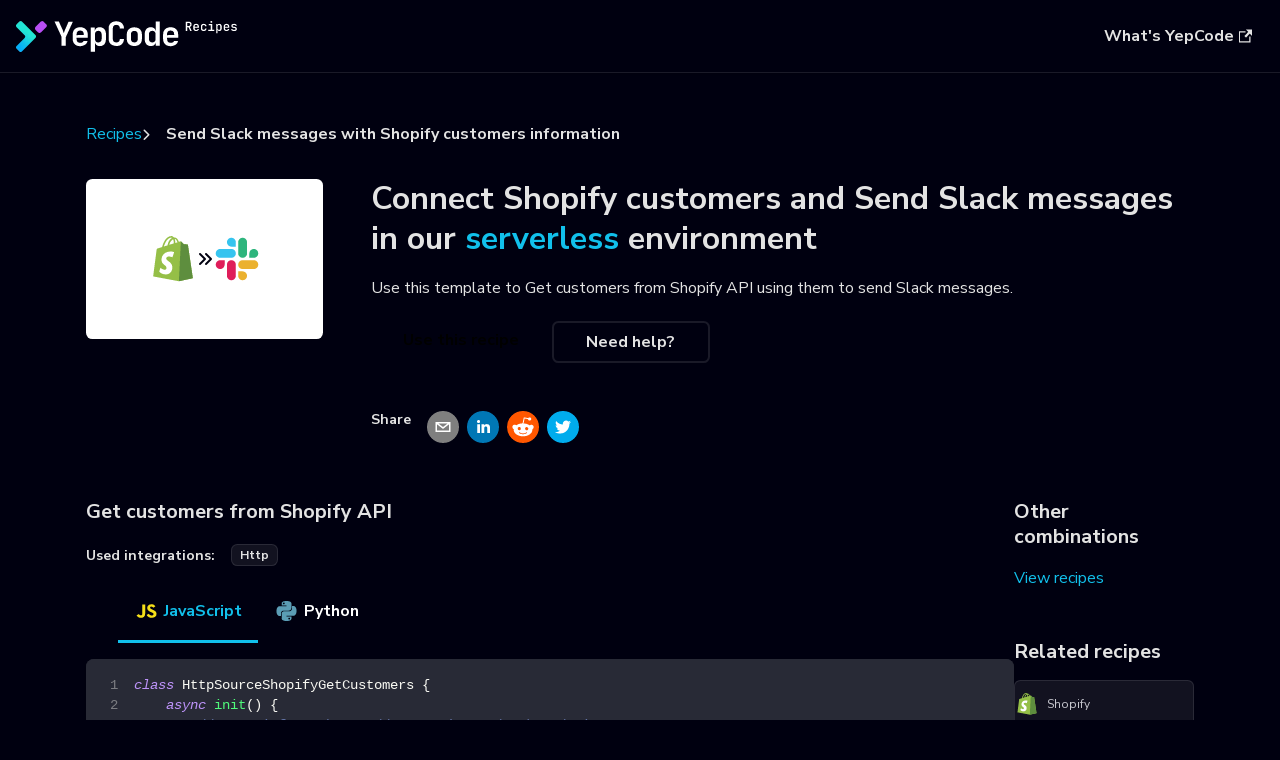

--- FILE ---
content_type: text/html
request_url: https://yepcode.io/recipes/send-slack-messages-with-shopify-customers-information/
body_size: 7729
content:
<!doctype html>
<html lang="en" dir="ltr" class="plugin-plugin-explode-recipes plugin-id-default" data-has-hydrated="false">
<head>
<meta charset="UTF-8">
<meta name="generator" content="Docusaurus v3.6.1">
<title data-rh="true">Send Slack messages with Shopify customers information | YepCode Recipes | Code snippets for solving common problems</title><meta data-rh="true" name="viewport" content="width=device-width,initial-scale=1"><meta data-rh="true" name="twitter:card" content="summary_large_image"><meta data-rh="true" property="og:image" content="https://yepcode.io/recipes/img/yepcode-recipes-share-image.png"><meta data-rh="true" name="twitter:image" content="https://yepcode.io/recipes/img/yepcode-recipes-share-image.png"><meta data-rh="true" property="og:url" content="https://yepcode.io/recipes/send-slack-messages-with-shopify-customers-information"><meta data-rh="true" property="og:locale" content="en"><meta data-rh="true" name="docusaurus_locale" content="en"><meta data-rh="true" name="docusaurus_tag" content="default"><meta data-rh="true" name="docsearch:language" content="en"><meta data-rh="true" name="docsearch:docusaurus_tag" content="default"><meta data-rh="true" property="og:title" content="Send Slack messages with Shopify customers information | YepCode Recipes | Code snippets for solving common problems"><meta data-rh="true" name="description" content="Get customers from Shopify API using them to send Slack messages"><meta data-rh="true" property="og:description" content="Get customers from Shopify API using them to send Slack messages"><link data-rh="true" rel="icon" href="/recipes/img/favicon.ico"><link data-rh="true" rel="canonical" href="https://yepcode.io/recipes/send-slack-messages-with-shopify-customers-information"><link data-rh="true" rel="alternate" href="https://yepcode.io/recipes/send-slack-messages-with-shopify-customers-information" hreflang="en"><link data-rh="true" rel="alternate" href="https://yepcode.io/recipes/send-slack-messages-with-shopify-customers-information" hreflang="x-default"><link data-rh="true" rel="stylesheet" href="https://cdn.jsdelivr.net/gh/orestbida/cookieconsent@3.1.0/dist/cookieconsent.css"><link data-rh="true" rel="stylesheet" href="https://yepcode.io/css/cookieconsent.css?v=1"><script data-rh="true" src="https://yepcode.io/js/gtm.js?v=1"></script><script data-rh="true" src="https://cdn.jsdelivr.net/gh/orestbida/cookieconsent@3.1.0/dist/cookieconsent.umd.js"></script><script data-rh="true" src="https://yepcode.io/js/cookieconsent-config.js?v=1"></script><link rel="stylesheet" href="https://fonts.googleapis.com/css2?family=Nunito+Sans:ital,wght@0,300;0,400;0,600;0,700;0,800;1,300;1,400;1,600;1,700;1,800&display=swap'">
<link rel="stylesheet" href="https://cdnjs.cloudflare.com/ajax/libs/font-awesome/6.1.1/css/all.min.css">
<script src="//cdnjs.cloudflare.com/ajax/libs/list.js/2.3.1/list.min.js"></script><link rel="stylesheet" href="/recipes/assets/css/styles.45583b66.css">
<script src="/recipes/assets/js/runtime~main.74702ab2.js" defer="defer"></script>
<script src="/recipes/assets/js/main.0e5cefac.js" defer="defer"></script>
</head>
<body class="navigation-with-keyboard">
<script>!function(){function t(t){document.documentElement.setAttribute("data-theme",t)}var e=function(){try{return new URLSearchParams(window.location.search).get("docusaurus-theme")}catch(t){}}()||function(){try{return window.localStorage.getItem("theme")}catch(t){}}();t(null!==e?e:"dark")}(),function(){try{const n=new URLSearchParams(window.location.search).entries();for(var[t,e]of n)if(t.startsWith("docusaurus-data-")){var a=t.replace("docusaurus-data-","data-");document.documentElement.setAttribute(a,e)}}catch(t){}}()</script><div id="__docusaurus"><div role="region" aria-label="Skip to main content"><a class="skipToContent_fXgn" href="#__docusaurus_skipToContent_fallback">Skip to main content</a></div><nav aria-label="Main" class="navbar navbar--fixed-top navbarHideable_m1mJ"><div class="navbar__inner"><div class="navbar__items"><button aria-label="Toggle navigation bar" aria-expanded="false" class="navbar__toggle clean-btn" type="button"><svg width="30" height="30" viewBox="0 0 30 30" aria-hidden="true"><path stroke="currentColor" stroke-linecap="round" stroke-miterlimit="10" stroke-width="2" d="M4 7h22M4 15h22M4 23h22"></path></svg></button><a class="navbar__brand" href="/recipes/"><div class="navbar__logo"><img src="/recipes/img/logo_dark.svg" alt="YepCode Logo" class="themedComponent_mlkZ themedComponent--light_NVdE"><img src="/recipes/img/logo_light.svg" alt="YepCode Logo" class="themedComponent_mlkZ themedComponent--dark_xIcU"></div></a></div><div class="navbar__items navbar__items--right"><a href="https://yepcode.io" target="_blank" rel="noopener noreferrer" class="navbar__item navbar__link button button--lg button--primary DiscoverYepCode">What&#x27;s YepCode<svg width="13.5" height="13.5" aria-hidden="true" viewBox="0 0 24 24" class="iconExternalLink_nPIU"><path fill="currentColor" d="M21 13v10h-21v-19h12v2h-10v15h17v-8h2zm3-12h-10.988l4.035 4-6.977 7.07 2.828 2.828 6.977-7.07 4.125 4.172v-11z"></path></svg></a><div class="navbarSearchContainer_Bca1"></div></div></div><div role="presentation" class="navbar-sidebar__backdrop"></div></nav><div id="__docusaurus_skipToContent_fallback" class="main-wrapper mainWrapper_z2l0"><main class="RecipePage container"><ul class="Breadcrumb"><li><a href="/recipes">Recipes</a></li><li>Send Slack messages with Shopify customers information</li></ul><div class="RecipeHeader row"><div class="RecipeLogo col col--3"><div class="RecipeFeaturedImg"><img src="/recipes/img/icons/shopify.svg" alt="shopify icon" width="50px" height="50px"><span class="fa-solid fa-angle-double-right"></span><img src="https://yepcode.io/docs/img/integrations/icons/slack.svg" alt="slack icon" width="50px" height="50px"></div></div><div class="col col--9"><h1>Connect <!-- -->Shopify customers<!-- --> and <!-- -->Send Slack messages<!-- --> in our<!-- --> <a href="https://yepcode.io" target="_blank">serverless</a> <!-- -->environment</h1><p>Use this template to <!-- -->Get customers from Shopify API using them to send Slack messages<!-- -->.</p><div class="RecipeHeader_btns"><a class="button button--lg button--primary">Use this recipe</a><a class="button button--outline button--lg button--primary" href="#ask-for-help">Need help?</a></div><div class="ShareIt"><h5 class="ShareIt_title">Share</h5><button class="react-share__ShareButton" style="background-color:transparent;border:none;padding:0;font:inherit;color:inherit;cursor:pointer"><svg viewBox="0 0 64 64" width="32" height="32"><circle cx="32" cy="32" r="32" fill="#7f7f7f"></circle><path d="M17,22v20h30V22H17z M41.1,25L32,32.1L22.9,25H41.1z M20,39V26.6l12,9.3l12-9.3V39H20z" fill="white"></path></svg></button><button class="react-share__ShareButton" style="background-color:transparent;border:none;padding:0;font:inherit;color:inherit;cursor:pointer"><svg viewBox="0 0 64 64" width="32" height="32"><circle cx="32" cy="32" r="32" fill="#0077B5"></circle><path d="M20.4,44h5.4V26.6h-5.4V44z M23.1,18c-1.7,0-3.1,1.4-3.1,3.1c0,1.7,1.4,3.1,3.1,3.1 c1.7,0,3.1-1.4,3.1-3.1C26.2,19.4,24.8,18,23.1,18z M39.5,26.2c-2.6,0-4.4,1.4-5.1,2.8h-0.1v-2.4h-5.2V44h5.4v-8.6 c0-2.3,0.4-4.5,3.2-4.5c2.8,0,2.8,2.6,2.8,4.6V44H46v-9.5C46,29.8,45,26.2,39.5,26.2z" fill="white"></path></svg></button><button class="react-share__ShareButton" style="background-color:transparent;border:none;padding:0;font:inherit;color:inherit;cursor:pointer"><svg viewBox="0 0 64 64" width="32" height="32"><circle cx="32" cy="32" r="32" fill="#FF5700"></circle><path d="M 53.34375 32 C 53.277344 30.160156 52.136719 28.53125 50.429688 27.839844 C 48.722656 27.148438 46.769531 27.523438 45.441406 28.800781 C 41.800781 26.324219 37.519531 24.957031 33.121094 24.863281 L 35.199219 14.878906 L 42.046875 16.320312 C 42.214844 17.882812 43.496094 19.09375 45.066406 19.171875 C 46.636719 19.253906 48.03125 18.183594 48.359375 16.644531 C 48.6875 15.105469 47.847656 13.558594 46.382812 12.992188 C 44.914062 12.425781 43.253906 13.007812 42.464844 14.367188 L 34.625 12.800781 C 34.363281 12.742188 34.09375 12.792969 33.871094 12.9375 C 33.648438 13.082031 33.492188 13.308594 33.441406 13.566406 L 31.070312 24.671875 C 26.617188 24.738281 22.277344 26.105469 18.59375 28.609375 C 17.242188 27.339844 15.273438 26.988281 13.570312 27.707031 C 11.863281 28.429688 10.746094 30.089844 10.71875 31.941406 C 10.691406 33.789062 11.757812 35.484375 13.441406 36.257812 C 13.402344 36.726562 13.402344 37.195312 13.441406 37.664062 C 13.441406 44.832031 21.792969 50.65625 32.097656 50.65625 C 42.398438 50.65625 50.753906 44.832031 50.753906 37.664062 C 50.789062 37.195312 50.789062 36.726562 50.753906 36.257812 C 52.363281 35.453125 53.371094 33.800781 53.34375 32 Z M 21.34375 35.199219 C 21.34375 33.433594 22.777344 32 24.542969 32 C 26.3125 32 27.742188 33.433594 27.742188 35.199219 C 27.742188 36.96875 26.3125 38.398438 24.542969 38.398438 C 22.777344 38.398438 21.34375 36.96875 21.34375 35.199219 Z M 39.9375 44 C 37.664062 45.710938 34.871094 46.582031 32.03125 46.464844 C 29.191406 46.582031 26.398438 45.710938 24.128906 44 C 23.847656 43.65625 23.871094 43.15625 24.183594 42.839844 C 24.5 42.527344 25 42.503906 25.34375 42.785156 C 27.269531 44.195312 29.617188 44.90625 32 44.800781 C 34.386719 44.929688 36.746094 44.242188 38.6875 42.847656 C 39.042969 42.503906 39.605469 42.511719 39.953125 42.863281 C 40.296875 43.21875 40.289062 43.785156 39.9375 44.128906 Z M 39.359375 38.527344 C 37.59375 38.527344 36.160156 37.09375 36.160156 35.328125 C 36.160156 33.5625 37.59375 32.128906 39.359375 32.128906 C 41.128906 32.128906 42.558594 33.5625 42.558594 35.328125 C 42.59375 36.203125 42.269531 37.054688 41.65625 37.6875 C 41.046875 38.316406 40.203125 38.664062 39.328125 38.65625 Z M 39.359375 38.527344" fill="white"></path></svg></button><button class="react-share__ShareButton" style="background-color:transparent;border:none;padding:0;font:inherit;color:inherit;cursor:pointer"><svg viewBox="0 0 64 64" width="32" height="32"><circle cx="32" cy="32" r="32" fill="#00aced"></circle><path d="M48,22.1c-1.2,0.5-2.4,0.9-3.8,1c1.4-0.8,2.4-2.1,2.9-3.6c-1.3,0.8-2.7,1.3-4.2,1.6 C41.7,19.8,40,19,38.2,19c-3.6,0-6.6,2.9-6.6,6.6c0,0.5,0.1,1,0.2,1.5c-5.5-0.3-10.3-2.9-13.5-6.9c-0.6,1-0.9,2.1-0.9,3.3 c0,2.3,1.2,4.3,2.9,5.5c-1.1,0-2.1-0.3-3-0.8c0,0,0,0.1,0,0.1c0,3.2,2.3,5.8,5.3,6.4c-0.6,0.1-1.1,0.2-1.7,0.2c-0.4,0-0.8,0-1.2-0.1 c0.8,2.6,3.3,4.5,6.1,4.6c-2.2,1.8-5.1,2.8-8.2,2.8c-0.5,0-1.1,0-1.6-0.1c2.9,1.9,6.4,2.9,10.1,2.9c12.1,0,18.7-10,18.7-18.7 c0-0.3,0-0.6,0-0.8C46,24.5,47.1,23.4,48,22.1z" fill="white"></path></svg></button></div></div></div><div class="RecipeBody"><div class="SourceAndTarget"><div><h3>Get customers from Shopify API</h3><p></p><div class="UsedIntegrations"><h5 class="UsedIntegrations_title">Used integrations:</h5><ul><li class="UsedIntegrations_integration badge badge--secondary"><a href="https://yepcode.io/docs/integrations/http" target="_blank" rel="noopener noreferrer">http</a></li></ul></div><div class="tabs-container tabList__CuJ"><ul role="tablist" aria-orientation="horizontal" class="tabs"><li role="tab" tabindex="0" aria-selected="true" class="tabs__item tabItem_LNqP tabs__item--active"><img src="/recipes/img/languages/javascript.svg" alt="JavaScript" title="JavaScript" class="LanguageIcon"> JavaScript</li><li role="tab" tabindex="-1" aria-selected="false" class="tabs__item tabItem_LNqP"><img src="/recipes/img/languages/python.svg" alt="Python" title="Python" class="LanguageIcon"> Python</li></ul><div class="margin-top--md"><div role="tabpanel" class="tabItem_Ymn6"><div class="language-js codeBlockContainer_Ckt0 theme-code-block" style="--prism-color:#F8F8F2;--prism-background-color:#282A36"><div class="codeBlockContent_biex"><pre tabindex="0" class="prism-code language-js codeBlock_bY9V thin-scrollbar" style="color:#F8F8F2;background-color:#282A36"><code class="codeBlockLines_e6Vv codeBlockLinesWithNumbering_o6Pm"><span class="token-line codeLine_lJS_" style="color:#F8F8F2"><span class="codeLineNumber_Tfdd"></span><span class="codeLineContent_feaV"><span class="token keyword" style="color:rgb(189, 147, 249);font-style:italic">class</span><span class="token plain"> </span><span class="token class-name">HttpSourceShopifyGetCustomers</span><span class="token plain"> </span><span class="token punctuation" style="color:rgb(248, 248, 242)">{</span><span class="token plain"></span></span><br></span><span class="token-line codeLine_lJS_" style="color:#F8F8F2"><span class="codeLineNumber_Tfdd"></span><span class="codeLineContent_feaV"><span class="token plain">    </span><span class="token keyword" style="color:rgb(189, 147, 249);font-style:italic">async</span><span class="token plain"> </span><span class="token function" style="color:rgb(80, 250, 123)">init</span><span class="token punctuation" style="color:rgb(248, 248, 242)">(</span><span class="token punctuation" style="color:rgb(248, 248, 242)">)</span><span class="token plain"> </span><span class="token punctuation" style="color:rgb(248, 248, 242)">{</span><span class="token plain"></span></span><br></span><span class="token-line codeLine_lJS_" style="color:#F8F8F2"><span class="codeLineNumber_Tfdd"></span><span class="codeLineContent_feaV"><span class="token plain">        </span><span class="token comment" style="color:rgb(98, 114, 164)">// More info at https://www.npmjs.com/package/axios</span><span class="token plain"></span></span><br></span><span class="token-line codeLine_lJS_" style="color:#F8F8F2"><span class="codeLineNumber_Tfdd"></span><span class="codeLineContent_feaV"><span class="token plain">        </span><span class="token comment" style="color:rgb(98, 114, 164)">// TODO: Create team variables. More info at https://yepcode.io/docs/processes/team-variables</span><span class="token plain"></span></span><br></span><span class="token-line codeLine_lJS_" style="color:#F8F8F2"><span class="codeLineNumber_Tfdd"></span><span class="codeLineContent_feaV"><span class="token plain">        </span><span class="token comment" style="color:rgb(98, 114, 164)">// TODO: Add your http credential with Shopify information:</span><span class="token plain"></span></span><br></span><span class="token-line codeLine_lJS_" style="color:#F8F8F2"><span class="codeLineNumber_Tfdd"></span><span class="codeLineContent_feaV"><span class="token plain">        </span><span class="token comment" style="color:rgb(98, 114, 164)">// baseUrl: https://your-development-store.myshopify.com/admin/api/2022-04</span><span class="token plain"></span></span><br></span><span class="token-line codeLine_lJS_" style="color:#F8F8F2"><span class="codeLineNumber_Tfdd"></span><span class="codeLineContent_feaV"><span class="token plain">        </span><span class="token comment" style="color:rgb(98, 114, 164)">// HTTP Headers: { &quot;X-Shopify-Access-Token&quot;: &lt;your-access-token&gt; }</span><span class="token plain"></span></span><br></span><span class="token-line codeLine_lJS_" style="color:#F8F8F2"><span class="codeLineNumber_Tfdd"></span><span class="codeLineContent_feaV"><span class="token plain">        </span><span class="token keyword" style="color:rgb(189, 147, 249);font-style:italic">this</span><span class="token punctuation" style="color:rgb(248, 248, 242)">.</span><span class="token property-access">httpClient</span><span class="token plain"> </span><span class="token operator">=</span><span class="token plain"> axios</span><span class="token punctuation" style="color:rgb(248, 248, 242)">.</span><span class="token method function property-access" style="color:rgb(80, 250, 123)">create</span><span class="token punctuation" style="color:rgb(248, 248, 242)">(</span><span class="token punctuation" style="color:rgb(248, 248, 242)">{</span><span class="token plain"></span></span><br></span><span class="token-line codeLine_lJS_" style="color:#F8F8F2"><span class="codeLineNumber_Tfdd"></span><span class="codeLineContent_feaV"><span class="token plain">            </span><span class="token literal-property property">baseURL</span><span class="token operator">:</span><span class="token plain"> yepcode</span><span class="token punctuation" style="color:rgb(248, 248, 242)">.</span><span class="token property-access">env</span><span class="token punctuation" style="color:rgb(248, 248, 242)">.</span><span class="token constant" style="color:rgb(189, 147, 249)">SHOPIFY_BASE_URL</span><span class="token punctuation" style="color:rgb(248, 248, 242)">,</span><span class="token plain"></span></span><br></span><span class="token-line codeLine_lJS_" style="color:#F8F8F2"><span class="codeLineNumber_Tfdd"></span><span class="codeLineContent_feaV"><span class="token plain">            </span><span class="token literal-property property">headers</span><span class="token operator">:</span><span class="token plain"> </span><span class="token punctuation" style="color:rgb(248, 248, 242)">{</span><span class="token plain"></span></span><br></span><span class="token-line codeLine_lJS_" style="color:#F8F8F2"><span class="codeLineNumber_Tfdd"></span><span class="codeLineContent_feaV"><span class="token plain">                </span><span class="token string-property property">&quot;X-Shopify-Access-Token&quot;</span><span class="token operator">:</span><span class="token plain"> yepcode</span><span class="token punctuation" style="color:rgb(248, 248, 242)">.</span><span class="token property-access">env</span><span class="token punctuation" style="color:rgb(248, 248, 242)">.</span><span class="token constant" style="color:rgb(189, 147, 249)">SHOPIFY_ACCESS_TOKEN</span><span class="token punctuation" style="color:rgb(248, 248, 242)">,</span><span class="token plain"></span></span><br></span><span class="token-line codeLine_lJS_" style="color:#F8F8F2"><span class="codeLineNumber_Tfdd"></span><span class="codeLineContent_feaV"><span class="token plain">            </span><span class="token punctuation" style="color:rgb(248, 248, 242)">}</span><span class="token punctuation" style="color:rgb(248, 248, 242)">,</span><span class="token plain"></span></span><br></span><span class="token-line codeLine_lJS_" style="color:#F8F8F2"><span class="codeLineNumber_Tfdd"></span><span class="codeLineContent_feaV"><span class="token plain">        </span><span class="token punctuation" style="color:rgb(248, 248, 242)">}</span><span class="token punctuation" style="color:rgb(248, 248, 242)">)</span><span class="token punctuation" style="color:rgb(248, 248, 242)">;</span><span class="token plain"></span></span><br></span><span class="token-line codeLine_lJS_" style="color:#F8F8F2"><span class="codeLineNumber_Tfdd"></span><span class="codeLineContent_feaV"><span class="token plain">    </span><span class="token punctuation" style="color:rgb(248, 248, 242)">}</span><span class="token plain"></span></span><br></span><span class="token-line codeLine_lJS_" style="color:#F8F8F2"><span class="codeLineNumber_Tfdd"></span><span class="codeLineContent_feaV"><span class="token plain" style="display:inline-block"></span></span><br></span><span class="token-line codeLine_lJS_" style="color:#F8F8F2"><span class="codeLineNumber_Tfdd"></span><span class="codeLineContent_feaV"><span class="token plain">    </span><span class="token keyword" style="color:rgb(189, 147, 249);font-style:italic">async</span><span class="token plain"> </span><span class="token function" style="color:rgb(80, 250, 123)">fetch</span><span class="token punctuation" style="color:rgb(248, 248, 242)">(</span><span class="token parameter">publish</span><span class="token parameter punctuation" style="color:rgb(248, 248, 242)">,</span><span class="token parameter"> done</span><span class="token punctuation" style="color:rgb(248, 248, 242)">)</span><span class="token plain"> </span><span class="token punctuation" style="color:rgb(248, 248, 242)">{</span><span class="token plain"></span></span><br></span><span class="token-line codeLine_lJS_" style="color:#F8F8F2"><span class="codeLineNumber_Tfdd"></span><span class="codeLineContent_feaV"><span class="token plain">        </span><span class="token comment" style="color:rgb(98, 114, 164)">// TODO: Customize your request checking the API documentation:</span><span class="token plain"></span></span><br></span><span class="token-line codeLine_lJS_" style="color:#F8F8F2"><span class="codeLineNumber_Tfdd"></span><span class="codeLineContent_feaV"><span class="token plain">        </span><span class="token comment" style="color:rgb(98, 114, 164)">// https://shopify.dev/api/admin-rest/2022-04/resources/customer#get-customers</span><span class="token plain"></span></span><br></span><span class="token-line codeLine_lJS_" style="color:#F8F8F2"><span class="codeLineNumber_Tfdd"></span><span class="codeLineContent_feaV"><span class="token plain">        </span><span class="token keyword" style="color:rgb(189, 147, 249);font-style:italic">const</span><span class="token plain"> </span><span class="token punctuation" style="color:rgb(248, 248, 242)">{</span><span class="token plain"></span></span><br></span><span class="token-line codeLine_lJS_" style="color:#F8F8F2"><span class="codeLineNumber_Tfdd"></span><span class="codeLineContent_feaV"><span class="token plain">            </span><span class="token literal-property property">data</span><span class="token operator">:</span><span class="token plain"> </span><span class="token punctuation" style="color:rgb(248, 248, 242)">{</span><span class="token plain"></span></span><br></span><span class="token-line codeLine_lJS_" style="color:#F8F8F2"><span class="codeLineNumber_Tfdd"></span><span class="codeLineContent_feaV"><span class="token plain">                customers</span></span><br></span><span class="token-line codeLine_lJS_" style="color:#F8F8F2"><span class="codeLineNumber_Tfdd"></span><span class="codeLineContent_feaV"><span class="token plain">            </span><span class="token punctuation" style="color:rgb(248, 248, 242)">}</span><span class="token punctuation" style="color:rgb(248, 248, 242)">,</span><span class="token plain"></span></span><br></span><span class="token-line codeLine_lJS_" style="color:#F8F8F2"><span class="codeLineNumber_Tfdd"></span><span class="codeLineContent_feaV"><span class="token plain">        </span><span class="token punctuation" style="color:rgb(248, 248, 242)">}</span><span class="token plain"> </span><span class="token operator">=</span><span class="token plain"> </span><span class="token keyword control-flow" style="color:rgb(189, 147, 249);font-style:italic">await</span><span class="token plain"> </span><span class="token keyword" style="color:rgb(189, 147, 249);font-style:italic">this</span><span class="token punctuation" style="color:rgb(248, 248, 242)">.</span><span class="token property-access">httpClient</span><span class="token punctuation" style="color:rgb(248, 248, 242)">.</span><span class="token method function property-access" style="color:rgb(80, 250, 123)">get</span><span class="token punctuation" style="color:rgb(248, 248, 242)">(</span><span class="token string" style="color:rgb(255, 121, 198)">&quot;customers.json&quot;</span><span class="token punctuation" style="color:rgb(248, 248, 242)">)</span><span class="token punctuation" style="color:rgb(248, 248, 242)">;</span><span class="token plain"></span></span><br></span><span class="token-line codeLine_lJS_" style="color:#F8F8F2"><span class="codeLineNumber_Tfdd"></span><span class="codeLineContent_feaV"><span class="token plain" style="display:inline-block"></span></span><br></span><span class="token-line codeLine_lJS_" style="color:#F8F8F2"><span class="codeLineNumber_Tfdd"></span><span class="codeLineContent_feaV"><span class="token plain">        </span><span class="token keyword control-flow" style="color:rgb(189, 147, 249);font-style:italic">for</span><span class="token plain"> </span><span class="token punctuation" style="color:rgb(248, 248, 242)">(</span><span class="token keyword" style="color:rgb(189, 147, 249);font-style:italic">const</span><span class="token plain"> customer </span><span class="token keyword" style="color:rgb(189, 147, 249);font-style:italic">of</span><span class="token plain"> customers</span><span class="token punctuation" style="color:rgb(248, 248, 242)">)</span><span class="token plain"> </span><span class="token punctuation" style="color:rgb(248, 248, 242)">{</span><span class="token plain"></span></span><br></span><span class="token-line codeLine_lJS_" style="color:#F8F8F2"><span class="codeLineNumber_Tfdd"></span><span class="codeLineContent_feaV"><span class="token plain">            </span><span class="token keyword control-flow" style="color:rgb(189, 147, 249);font-style:italic">await</span><span class="token plain"> </span><span class="token function" style="color:rgb(80, 250, 123)">publish</span><span class="token punctuation" style="color:rgb(248, 248, 242)">(</span><span class="token plain">customer</span><span class="token punctuation" style="color:rgb(248, 248, 242)">)</span><span class="token punctuation" style="color:rgb(248, 248, 242)">;</span><span class="token plain"></span></span><br></span><span class="token-line codeLine_lJS_" style="color:#F8F8F2"><span class="codeLineNumber_Tfdd"></span><span class="codeLineContent_feaV"><span class="token plain">        </span><span class="token punctuation" style="color:rgb(248, 248, 242)">}</span><span class="token plain"></span></span><br></span><span class="token-line codeLine_lJS_" style="color:#F8F8F2"><span class="codeLineNumber_Tfdd"></span><span class="codeLineContent_feaV"><span class="token plain">        </span><span class="token function" style="color:rgb(80, 250, 123)">done</span><span class="token punctuation" style="color:rgb(248, 248, 242)">(</span><span class="token punctuation" style="color:rgb(248, 248, 242)">)</span><span class="token punctuation" style="color:rgb(248, 248, 242)">;</span><span class="token plain"></span></span><br></span><span class="token-line codeLine_lJS_" style="color:#F8F8F2"><span class="codeLineNumber_Tfdd"></span><span class="codeLineContent_feaV"><span class="token plain">    </span><span class="token punctuation" style="color:rgb(248, 248, 242)">}</span><span class="token plain"></span></span><br></span><span class="token-line codeLine_lJS_" style="color:#F8F8F2"><span class="codeLineNumber_Tfdd"></span><span class="codeLineContent_feaV"><span class="token plain" style="display:inline-block"></span></span><br></span><span class="token-line codeLine_lJS_" style="color:#F8F8F2"><span class="codeLineNumber_Tfdd"></span><span class="codeLineContent_feaV"><span class="token plain">    </span><span class="token keyword" style="color:rgb(189, 147, 249);font-style:italic">async</span><span class="token plain"> </span><span class="token function" style="color:rgb(80, 250, 123)">close</span><span class="token punctuation" style="color:rgb(248, 248, 242)">(</span><span class="token punctuation" style="color:rgb(248, 248, 242)">)</span><span class="token plain"> </span><span class="token punctuation" style="color:rgb(248, 248, 242)">{</span><span class="token punctuation" style="color:rgb(248, 248, 242)">}</span><span class="token plain"></span></span><br></span><span class="token-line codeLine_lJS_" style="color:#F8F8F2"><span class="codeLineNumber_Tfdd"></span><span class="codeLineContent_feaV"><span class="token plain"></span><span class="token punctuation" style="color:rgb(248, 248, 242)">}</span></span><br></span></code></pre><div class="buttonGroup__atx"><button type="button" aria-label="Copy code to clipboard" title="Copy" class="clean-btn"><span class="copyButtonIcons_eSgA" aria-hidden="true"><svg viewBox="0 0 24 24" class="copyButtonIcon_y97N"><path fill="currentColor" d="M19,21H8V7H19M19,5H8A2,2 0 0,0 6,7V21A2,2 0 0,0 8,23H19A2,2 0 0,0 21,21V7A2,2 0 0,0 19,5M16,1H4A2,2 0 0,0 2,3V17H4V3H16V1Z"></path></svg><svg viewBox="0 0 24 24" class="copyButtonSuccessIcon_LjdS"><path fill="currentColor" d="M21,7L9,19L3.5,13.5L4.91,12.09L9,16.17L19.59,5.59L21,7Z"></path></svg></span></button></div></div></div></div><div role="tabpanel" class="tabItem_Ymn6" hidden=""><div class="language-py codeBlockContainer_Ckt0 theme-code-block" style="--prism-color:#F8F8F2;--prism-background-color:#282A36"><div class="codeBlockContent_biex"><pre tabindex="0" class="prism-code language-py codeBlock_bY9V thin-scrollbar" style="color:#F8F8F2;background-color:#282A36"><code class="codeBlockLines_e6Vv codeBlockLinesWithNumbering_o6Pm"><span class="token-line codeLine_lJS_" style="color:#F8F8F2"><span class="codeLineNumber_Tfdd"></span><span class="codeLineContent_feaV"><span class="token keyword" style="color:rgb(189, 147, 249);font-style:italic">import</span><span class="token plain"> requests</span></span><br></span><span class="token-line codeLine_lJS_" style="color:#F8F8F2"><span class="codeLineNumber_Tfdd"></span><span class="codeLineContent_feaV"><span class="token plain"></span><span class="token keyword" style="color:rgb(189, 147, 249);font-style:italic">from</span><span class="token plain"> urllib</span><span class="token punctuation" style="color:rgb(248, 248, 242)">.</span><span class="token plain">parse </span><span class="token keyword" style="color:rgb(189, 147, 249);font-style:italic">import</span><span class="token plain"> urljoin</span></span><br></span><span class="token-line codeLine_lJS_" style="color:#F8F8F2"><span class="codeLineNumber_Tfdd"></span><span class="codeLineContent_feaV"><span class="token plain" style="display:inline-block"></span></span><br></span><span class="token-line codeLine_lJS_" style="color:#F8F8F2"><span class="codeLineNumber_Tfdd"></span><span class="codeLineContent_feaV"><span class="token plain"></span><span class="token keyword" style="color:rgb(189, 147, 249);font-style:italic">class</span><span class="token plain"> </span><span class="token class-name">HttpSourceShopifyGetCustomers</span><span class="token punctuation" style="color:rgb(248, 248, 242)">:</span><span class="token plain"></span></span><br></span><span class="token-line codeLine_lJS_" style="color:#F8F8F2"><span class="codeLineNumber_Tfdd"></span><span class="codeLineContent_feaV"><span class="token plain">    </span><span class="token keyword" style="color:rgb(189, 147, 249);font-style:italic">def</span><span class="token plain"> </span><span class="token function" style="color:rgb(80, 250, 123)">setup</span><span class="token punctuation" style="color:rgb(248, 248, 242)">(</span><span class="token plain">self</span><span class="token punctuation" style="color:rgb(248, 248, 242)">)</span><span class="token punctuation" style="color:rgb(248, 248, 242)">:</span><span class="token plain"></span></span><br></span><span class="token-line codeLine_lJS_" style="color:#F8F8F2"><span class="codeLineNumber_Tfdd"></span><span class="codeLineContent_feaV"><span class="token plain">        </span><span class="token comment" style="color:rgb(98, 114, 164)"># More info at https://pypi.org/project/requests/</span><span class="token plain"></span></span><br></span><span class="token-line codeLine_lJS_" style="color:#F8F8F2"><span class="codeLineNumber_Tfdd"></span><span class="codeLineContent_feaV"><span class="token plain">        </span><span class="token comment" style="color:rgb(98, 114, 164)"># TODO: Create team variables. More info at https://yepcode.io/docs/processes/team-variables</span><span class="token plain"></span></span><br></span><span class="token-line codeLine_lJS_" style="color:#F8F8F2"><span class="codeLineNumber_Tfdd"></span><span class="codeLineContent_feaV"><span class="token plain">        </span><span class="token comment" style="color:rgb(98, 114, 164)"># baseUrl: https://your-development-store.myshopify.com/admin/api/2022-04</span><span class="token plain"></span></span><br></span><span class="token-line codeLine_lJS_" style="color:#F8F8F2"><span class="codeLineNumber_Tfdd"></span><span class="codeLineContent_feaV"><span class="token plain">        </span><span class="token comment" style="color:rgb(98, 114, 164)"># HTTP Headers: { &quot;X-Shopify-Access-Token&quot;: &lt;your-access-token&gt; }</span><span class="token plain"></span></span><br></span><span class="token-line codeLine_lJS_" style="color:#F8F8F2"><span class="codeLineNumber_Tfdd"></span><span class="codeLineContent_feaV"><span class="token plain">        self</span><span class="token punctuation" style="color:rgb(248, 248, 242)">.</span><span class="token plain">base_url </span><span class="token operator">=</span><span class="token plain"> </span><span class="token string" style="color:rgb(255, 121, 198)">&quot;https://your-development-store.myshopify.com/admin/api/2022-04/&quot;</span><span class="token plain"></span></span><br></span><span class="token-line codeLine_lJS_" style="color:#F8F8F2"><span class="codeLineNumber_Tfdd"></span><span class="codeLineContent_feaV"><span class="token plain">        self</span><span class="token punctuation" style="color:rgb(248, 248, 242)">.</span><span class="token plain">session </span><span class="token operator">=</span><span class="token plain"> requests</span><span class="token punctuation" style="color:rgb(248, 248, 242)">.</span><span class="token plain">Session</span><span class="token punctuation" style="color:rgb(248, 248, 242)">(</span><span class="token punctuation" style="color:rgb(248, 248, 242)">)</span><span class="token plain"></span></span><br></span><span class="token-line codeLine_lJS_" style="color:#F8F8F2"><span class="codeLineNumber_Tfdd"></span><span class="codeLineContent_feaV"><span class="token plain">        self</span><span class="token punctuation" style="color:rgb(248, 248, 242)">.</span><span class="token plain">session</span><span class="token punctuation" style="color:rgb(248, 248, 242)">.</span><span class="token plain">headers</span><span class="token punctuation" style="color:rgb(248, 248, 242)">.</span><span class="token plain">update</span><span class="token punctuation" style="color:rgb(248, 248, 242)">(</span><span class="token punctuation" style="color:rgb(248, 248, 242)">{</span><span class="token plain"></span></span><br></span><span class="token-line codeLine_lJS_" style="color:#F8F8F2"><span class="codeLineNumber_Tfdd"></span><span class="codeLineContent_feaV"><span class="token plain">            </span><span class="token string" style="color:rgb(255, 121, 198)">&#x27;Accept&#x27;</span><span class="token punctuation" style="color:rgb(248, 248, 242)">:</span><span class="token plain"> </span><span class="token string" style="color:rgb(255, 121, 198)">&#x27;application/json&#x27;</span><span class="token punctuation" style="color:rgb(248, 248, 242)">,</span><span class="token plain"></span></span><br></span><span class="token-line codeLine_lJS_" style="color:#F8F8F2"><span class="codeLineNumber_Tfdd"></span><span class="codeLineContent_feaV"><span class="token plain">            </span><span class="token string" style="color:rgb(255, 121, 198)">&#x27;Content-Type&#x27;</span><span class="token punctuation" style="color:rgb(248, 248, 242)">:</span><span class="token plain"> </span><span class="token string" style="color:rgb(255, 121, 198)">&#x27;application/json&#x27;</span><span class="token punctuation" style="color:rgb(248, 248, 242)">,</span><span class="token plain"></span></span><br></span><span class="token-line codeLine_lJS_" style="color:#F8F8F2"><span class="codeLineNumber_Tfdd"></span><span class="codeLineContent_feaV"><span class="token plain">            </span><span class="token string" style="color:rgb(255, 121, 198)">&#x27;X-Shopify-Access-Token&#x27;</span><span class="token punctuation" style="color:rgb(248, 248, 242)">:</span><span class="token plain"> yepcode</span><span class="token punctuation" style="color:rgb(248, 248, 242)">.</span><span class="token plain">env</span><span class="token punctuation" style="color:rgb(248, 248, 242)">.</span><span class="token plain">SHOPIFY_ACCESS_TOKEN</span></span><br></span><span class="token-line codeLine_lJS_" style="color:#F8F8F2"><span class="codeLineNumber_Tfdd"></span><span class="codeLineContent_feaV"><span class="token plain">        </span><span class="token punctuation" style="color:rgb(248, 248, 242)">}</span><span class="token punctuation" style="color:rgb(248, 248, 242)">)</span><span class="token plain"></span></span><br></span><span class="token-line codeLine_lJS_" style="color:#F8F8F2"><span class="codeLineNumber_Tfdd"></span><span class="codeLineContent_feaV"><span class="token plain" style="display:inline-block"></span></span><br></span><span class="token-line codeLine_lJS_" style="color:#F8F8F2"><span class="codeLineNumber_Tfdd"></span><span class="codeLineContent_feaV"><span class="token plain">    </span><span class="token keyword" style="color:rgb(189, 147, 249);font-style:italic">def</span><span class="token plain"> </span><span class="token function" style="color:rgb(80, 250, 123)">generator</span><span class="token punctuation" style="color:rgb(248, 248, 242)">(</span><span class="token plain">self</span><span class="token punctuation" style="color:rgb(248, 248, 242)">)</span><span class="token punctuation" style="color:rgb(248, 248, 242)">:</span><span class="token plain"></span></span><br></span><span class="token-line codeLine_lJS_" style="color:#F8F8F2"><span class="codeLineNumber_Tfdd"></span><span class="codeLineContent_feaV"><span class="token plain">        </span><span class="token comment" style="color:rgb(98, 114, 164)"># TODO: Customize your request checking the API documentation:</span><span class="token plain"></span></span><br></span><span class="token-line codeLine_lJS_" style="color:#F8F8F2"><span class="codeLineNumber_Tfdd"></span><span class="codeLineContent_feaV"><span class="token plain">        </span><span class="token comment" style="color:rgb(98, 114, 164)"># https://shopify.dev/api/admin-rest/2022-04/resources/customer#get-customers</span><span class="token plain"></span></span><br></span><span class="token-line codeLine_lJS_" style="color:#F8F8F2"><span class="codeLineNumber_Tfdd"></span><span class="codeLineContent_feaV"><span class="token plain">        response </span><span class="token operator">=</span><span class="token plain"> self</span><span class="token punctuation" style="color:rgb(248, 248, 242)">.</span><span class="token plain">session</span><span class="token punctuation" style="color:rgb(248, 248, 242)">.</span><span class="token plain">get</span><span class="token punctuation" style="color:rgb(248, 248, 242)">(</span><span class="token plain">urljoin</span><span class="token punctuation" style="color:rgb(248, 248, 242)">(</span><span class="token plain">self</span><span class="token punctuation" style="color:rgb(248, 248, 242)">.</span><span class="token plain">base_url</span><span class="token punctuation" style="color:rgb(248, 248, 242)">,</span><span class="token plain"> </span><span class="token string" style="color:rgb(255, 121, 198)">&quot;/customers.json&quot;</span><span class="token punctuation" style="color:rgb(248, 248, 242)">)</span><span class="token punctuation" style="color:rgb(248, 248, 242)">)</span><span class="token plain"></span></span><br></span><span class="token-line codeLine_lJS_" style="color:#F8F8F2"><span class="codeLineNumber_Tfdd"></span><span class="codeLineContent_feaV"><span class="token plain">        response</span><span class="token punctuation" style="color:rgb(248, 248, 242)">.</span><span class="token plain">raise_for_status</span><span class="token punctuation" style="color:rgb(248, 248, 242)">(</span><span class="token punctuation" style="color:rgb(248, 248, 242)">)</span><span class="token plain"></span></span><br></span><span class="token-line codeLine_lJS_" style="color:#F8F8F2"><span class="codeLineNumber_Tfdd"></span><span class="codeLineContent_feaV"><span class="token plain">        customers </span><span class="token operator">=</span><span class="token plain"> response</span><span class="token punctuation" style="color:rgb(248, 248, 242)">.</span><span class="token plain">json</span><span class="token punctuation" style="color:rgb(248, 248, 242)">(</span><span class="token punctuation" style="color:rgb(248, 248, 242)">)</span><span class="token punctuation" style="color:rgb(248, 248, 242)">[</span><span class="token string" style="color:rgb(255, 121, 198)">&quot;customers&quot;</span><span class="token punctuation" style="color:rgb(248, 248, 242)">]</span><span class="token plain"></span></span><br></span><span class="token-line codeLine_lJS_" style="color:#F8F8F2"><span class="codeLineNumber_Tfdd"></span><span class="codeLineContent_feaV"><span class="token plain" style="display:inline-block"></span></span><br></span><span class="token-line codeLine_lJS_" style="color:#F8F8F2"><span class="codeLineNumber_Tfdd"></span><span class="codeLineContent_feaV"><span class="token plain">        </span><span class="token keyword" style="color:rgb(189, 147, 249);font-style:italic">for</span><span class="token plain"> customer </span><span class="token keyword" style="color:rgb(189, 147, 249);font-style:italic">in</span><span class="token plain"> customers</span><span class="token punctuation" style="color:rgb(248, 248, 242)">:</span><span class="token plain"></span></span><br></span><span class="token-line codeLine_lJS_" style="color:#F8F8F2"><span class="codeLineNumber_Tfdd"></span><span class="codeLineContent_feaV"><span class="token plain">            </span><span class="token keyword" style="color:rgb(189, 147, 249);font-style:italic">yield</span><span class="token plain"> customer</span></span><br></span><span class="token-line codeLine_lJS_" style="color:#F8F8F2"><span class="codeLineNumber_Tfdd"></span><span class="codeLineContent_feaV"><span class="token plain" style="display:inline-block"></span></span><br></span><span class="token-line codeLine_lJS_" style="color:#F8F8F2"><span class="codeLineNumber_Tfdd"></span><span class="codeLineContent_feaV"><span class="token plain">    </span><span class="token keyword" style="color:rgb(189, 147, 249);font-style:italic">def</span><span class="token plain"> </span><span class="token function" style="color:rgb(80, 250, 123)">close</span><span class="token punctuation" style="color:rgb(248, 248, 242)">(</span><span class="token plain">self</span><span class="token punctuation" style="color:rgb(248, 248, 242)">)</span><span class="token punctuation" style="color:rgb(248, 248, 242)">:</span><span class="token plain"></span></span><br></span><span class="token-line codeLine_lJS_" style="color:#F8F8F2"><span class="codeLineNumber_Tfdd"></span><span class="codeLineContent_feaV"><span class="token plain">        </span><span class="token keyword" style="color:rgb(189, 147, 249);font-style:italic">pass</span></span><br></span></code></pre><div class="buttonGroup__atx"><button type="button" aria-label="Copy code to clipboard" title="Copy" class="clean-btn"><span class="copyButtonIcons_eSgA" aria-hidden="true"><svg viewBox="0 0 24 24" class="copyButtonIcon_y97N"><path fill="currentColor" d="M19,21H8V7H19M19,5H8A2,2 0 0,0 6,7V21A2,2 0 0,0 8,23H19A2,2 0 0,0 21,21V7A2,2 0 0,0 19,5M16,1H4A2,2 0 0,0 2,3V17H4V3H16V1Z"></path></svg><svg viewBox="0 0 24 24" class="copyButtonSuccessIcon_LjdS"><path fill="currentColor" d="M21,7L9,19L3.5,13.5L4.91,12.09L9,16.17L19.59,5.59L21,7Z"></path></svg></span></button></div></div></div></div></div></div><div class="ContactCta card"><h4>Do you need help solving this integration with<!-- --> <a href="https://yepcode.io" target="_blank" rel="noopener noreferrer">YepCode</a>?</h4><a class="button button--primary" href="#ask-for-help">Let&#x27;s talk</a></div></div><div><h3>Send Slack messages</h3><p></p><div class="UsedIntegrations"><h5 class="UsedIntegrations_title">Used integrations:</h5><ul><li class="UsedIntegrations_integration badge badge--secondary"><a href="https://yepcode.io/docs/integrations/slack" target="_blank" rel="noopener noreferrer">slack</a></li></ul></div><div class="tabs-container tabList__CuJ"><ul role="tablist" aria-orientation="horizontal" class="tabs"><li role="tab" tabindex="0" aria-selected="true" class="tabs__item tabItem_LNqP tabs__item--active"><img src="/recipes/img/languages/javascript.svg" alt="JavaScript" title="JavaScript" class="LanguageIcon"> JavaScript</li><li role="tab" tabindex="-1" aria-selected="false" class="tabs__item tabItem_LNqP"><img src="/recipes/img/languages/python.svg" alt="Python" title="Python" class="LanguageIcon"> Python</li></ul><div class="margin-top--md"><div role="tabpanel" class="tabItem_Ymn6"><div class="language-js codeBlockContainer_Ckt0 theme-code-block" style="--prism-color:#F8F8F2;--prism-background-color:#282A36"><div class="codeBlockContent_biex"><pre tabindex="0" class="prism-code language-js codeBlock_bY9V thin-scrollbar" style="color:#F8F8F2;background-color:#282A36"><code class="codeBlockLines_e6Vv codeBlockLinesWithNumbering_o6Pm"><span class="token-line codeLine_lJS_" style="color:#F8F8F2"><span class="codeLineNumber_Tfdd"></span><span class="codeLineContent_feaV"><span class="token keyword" style="color:rgb(189, 147, 249);font-style:italic">class</span><span class="token plain"> </span><span class="token class-name">SlackTargetPostMessage</span><span class="token plain"> </span><span class="token punctuation" style="color:rgb(248, 248, 242)">{</span><span class="token plain"></span></span><br></span><span class="token-line codeLine_lJS_" style="color:#F8F8F2"><span class="codeLineNumber_Tfdd"></span><span class="codeLineContent_feaV"><span class="token plain">    </span><span class="token keyword" style="color:rgb(189, 147, 249);font-style:italic">async</span><span class="token plain"> </span><span class="token function" style="color:rgb(80, 250, 123)">init</span><span class="token punctuation" style="color:rgb(248, 248, 242)">(</span><span class="token punctuation" style="color:rgb(248, 248, 242)">)</span><span class="token plain"> </span><span class="token punctuation" style="color:rgb(248, 248, 242)">{</span><span class="token plain"></span></span><br></span><span class="token-line codeLine_lJS_" style="color:#F8F8F2"><span class="codeLineNumber_Tfdd"></span><span class="codeLineContent_feaV"><span class="token plain">        </span><span class="token comment" style="color:rgb(98, 114, 164)">// More info at https://www.npmjs.com/package/@slack/bolt</span><span class="token plain"></span></span><br></span><span class="token-line codeLine_lJS_" style="color:#F8F8F2"><span class="codeLineNumber_Tfdd"></span><span class="codeLineContent_feaV"><span class="token plain">        </span><span class="token comment" style="color:rgb(98, 114, 164)">// TODO: Create team variables. More info at https://yepcode.io/docs/processes/team-variables</span><span class="token plain"></span></span><br></span><span class="token-line codeLine_lJS_" style="color:#F8F8F2"><span class="codeLineNumber_Tfdd"></span><span class="codeLineContent_feaV"><span class="token plain">        </span><span class="token keyword" style="color:rgb(189, 147, 249);font-style:italic">this</span><span class="token punctuation" style="color:rgb(248, 248, 242)">.</span><span class="token property-access">slack</span><span class="token plain"> </span><span class="token operator">=</span><span class="token plain"> </span><span class="token keyword" style="color:rgb(189, 147, 249);font-style:italic">new</span><span class="token plain"> </span><span class="token class-name">App</span><span class="token punctuation" style="color:rgb(248, 248, 242)">(</span><span class="token punctuation" style="color:rgb(248, 248, 242)">{</span><span class="token plain"></span></span><br></span><span class="token-line codeLine_lJS_" style="color:#F8F8F2"><span class="codeLineNumber_Tfdd"></span><span class="codeLineContent_feaV"><span class="token plain">            </span><span class="token literal-property property">token</span><span class="token operator">:</span><span class="token plain"> yepcode</span><span class="token punctuation" style="color:rgb(248, 248, 242)">.</span><span class="token property-access">env</span><span class="token punctuation" style="color:rgb(248, 248, 242)">.</span><span class="token constant" style="color:rgb(189, 147, 249)">SLACK_TOKEN</span><span class="token punctuation" style="color:rgb(248, 248, 242)">,</span><span class="token plain"></span></span><br></span><span class="token-line codeLine_lJS_" style="color:#F8F8F2"><span class="codeLineNumber_Tfdd"></span><span class="codeLineContent_feaV"><span class="token plain">            </span><span class="token literal-property property">signingSecret</span><span class="token operator">:</span><span class="token plain"> yepcode</span><span class="token punctuation" style="color:rgb(248, 248, 242)">.</span><span class="token property-access">env</span><span class="token punctuation" style="color:rgb(248, 248, 242)">.</span><span class="token constant" style="color:rgb(189, 147, 249)">SLACK_SIGNING_SECRET</span><span class="token punctuation" style="color:rgb(248, 248, 242)">,</span><span class="token plain"></span></span><br></span><span class="token-line codeLine_lJS_" style="color:#F8F8F2"><span class="codeLineNumber_Tfdd"></span><span class="codeLineContent_feaV"><span class="token plain">        </span><span class="token punctuation" style="color:rgb(248, 248, 242)">}</span><span class="token punctuation" style="color:rgb(248, 248, 242)">)</span><span class="token punctuation" style="color:rgb(248, 248, 242)">;</span><span class="token plain"></span></span><br></span><span class="token-line codeLine_lJS_" style="color:#F8F8F2"><span class="codeLineNumber_Tfdd"></span><span class="codeLineContent_feaV"><span class="token plain">    </span><span class="token punctuation" style="color:rgb(248, 248, 242)">}</span><span class="token plain"></span></span><br></span><span class="token-line codeLine_lJS_" style="color:#F8F8F2"><span class="codeLineNumber_Tfdd"></span><span class="codeLineContent_feaV"><span class="token plain" style="display:inline-block"></span></span><br></span><span class="token-line codeLine_lJS_" style="color:#F8F8F2"><span class="codeLineNumber_Tfdd"></span><span class="codeLineContent_feaV"><span class="token plain">    </span><span class="token keyword" style="color:rgb(189, 147, 249);font-style:italic">async</span><span class="token plain"> </span><span class="token function" style="color:rgb(80, 250, 123)">consume</span><span class="token punctuation" style="color:rgb(248, 248, 242)">(</span><span class="token parameter">item</span><span class="token punctuation" style="color:rgb(248, 248, 242)">)</span><span class="token plain"> </span><span class="token punctuation" style="color:rgb(248, 248, 242)">{</span><span class="token plain"></span></span><br></span><span class="token-line codeLine_lJS_" style="color:#F8F8F2"><span class="codeLineNumber_Tfdd"></span><span class="codeLineContent_feaV"><span class="token plain">        </span><span class="token comment" style="color:rgb(98, 114, 164)">// TODO: Customize your channel id and message content</span><span class="token plain"></span></span><br></span><span class="token-line codeLine_lJS_" style="color:#F8F8F2"><span class="codeLineNumber_Tfdd"></span><span class="codeLineContent_feaV"><span class="token plain">        </span><span class="token comment" style="color:rgb(98, 114, 164)">// See how to find channel id at: https://help.socialintents.com/article/148-how-to-find-your-slack-team-id-and-slack-channel-id</span><span class="token plain"></span></span><br></span><span class="token-line codeLine_lJS_" style="color:#F8F8F2"><span class="codeLineNumber_Tfdd"></span><span class="codeLineContent_feaV"><span class="token plain">        </span><span class="token keyword control-flow" style="color:rgb(189, 147, 249);font-style:italic">return</span><span class="token plain"> </span><span class="token keyword control-flow" style="color:rgb(189, 147, 249);font-style:italic">await</span><span class="token plain"> </span><span class="token keyword" style="color:rgb(189, 147, 249);font-style:italic">this</span><span class="token punctuation" style="color:rgb(248, 248, 242)">.</span><span class="token property-access">slack</span><span class="token punctuation" style="color:rgb(248, 248, 242)">.</span><span class="token property-access">client</span><span class="token punctuation" style="color:rgb(248, 248, 242)">.</span><span class="token property-access">chat</span><span class="token punctuation" style="color:rgb(248, 248, 242)">.</span><span class="token method function property-access" style="color:rgb(80, 250, 123)">postMessage</span><span class="token punctuation" style="color:rgb(248, 248, 242)">(</span><span class="token punctuation" style="color:rgb(248, 248, 242)">{</span><span class="token plain"></span></span><br></span><span class="token-line codeLine_lJS_" style="color:#F8F8F2"><span class="codeLineNumber_Tfdd"></span><span class="codeLineContent_feaV"><span class="token plain">            </span><span class="token literal-property property">channel</span><span class="token operator">:</span><span class="token plain"> </span><span class="token string" style="color:rgb(255, 121, 198)">&quot;your-slack-channel-id&quot;</span><span class="token punctuation" style="color:rgb(248, 248, 242)">,</span><span class="token plain"></span></span><br></span><span class="token-line codeLine_lJS_" style="color:#F8F8F2"><span class="codeLineNumber_Tfdd"></span><span class="codeLineContent_feaV"><span class="token plain">            </span><span class="token literal-property property">text</span><span class="token operator">:</span><span class="token plain"> item</span><span class="token punctuation" style="color:rgb(248, 248, 242)">.</span><span class="token property-access">message</span><span class="token punctuation" style="color:rgb(248, 248, 242)">,</span><span class="token plain"></span></span><br></span><span class="token-line codeLine_lJS_" style="color:#F8F8F2"><span class="codeLineNumber_Tfdd"></span><span class="codeLineContent_feaV"><span class="token plain">        </span><span class="token punctuation" style="color:rgb(248, 248, 242)">}</span><span class="token punctuation" style="color:rgb(248, 248, 242)">)</span><span class="token punctuation" style="color:rgb(248, 248, 242)">;</span><span class="token plain"></span></span><br></span><span class="token-line codeLine_lJS_" style="color:#F8F8F2"><span class="codeLineNumber_Tfdd"></span><span class="codeLineContent_feaV"><span class="token plain">    </span><span class="token punctuation" style="color:rgb(248, 248, 242)">}</span><span class="token plain"></span></span><br></span><span class="token-line codeLine_lJS_" style="color:#F8F8F2"><span class="codeLineNumber_Tfdd"></span><span class="codeLineContent_feaV"><span class="token plain" style="display:inline-block"></span></span><br></span><span class="token-line codeLine_lJS_" style="color:#F8F8F2"><span class="codeLineNumber_Tfdd"></span><span class="codeLineContent_feaV"><span class="token plain">    </span><span class="token keyword" style="color:rgb(189, 147, 249);font-style:italic">async</span><span class="token plain"> </span><span class="token function" style="color:rgb(80, 250, 123)">close</span><span class="token punctuation" style="color:rgb(248, 248, 242)">(</span><span class="token punctuation" style="color:rgb(248, 248, 242)">)</span><span class="token plain"> </span><span class="token punctuation" style="color:rgb(248, 248, 242)">{</span><span class="token punctuation" style="color:rgb(248, 248, 242)">}</span><span class="token plain"></span></span><br></span><span class="token-line codeLine_lJS_" style="color:#F8F8F2"><span class="codeLineNumber_Tfdd"></span><span class="codeLineContent_feaV"><span class="token plain"></span><span class="token punctuation" style="color:rgb(248, 248, 242)">}</span></span><br></span></code></pre><div class="buttonGroup__atx"><button type="button" aria-label="Copy code to clipboard" title="Copy" class="clean-btn"><span class="copyButtonIcons_eSgA" aria-hidden="true"><svg viewBox="0 0 24 24" class="copyButtonIcon_y97N"><path fill="currentColor" d="M19,21H8V7H19M19,5H8A2,2 0 0,0 6,7V21A2,2 0 0,0 8,23H19A2,2 0 0,0 21,21V7A2,2 0 0,0 19,5M16,1H4A2,2 0 0,0 2,3V17H4V3H16V1Z"></path></svg><svg viewBox="0 0 24 24" class="copyButtonSuccessIcon_LjdS"><path fill="currentColor" d="M21,7L9,19L3.5,13.5L4.91,12.09L9,16.17L19.59,5.59L21,7Z"></path></svg></span></button></div></div></div></div><div role="tabpanel" class="tabItem_Ymn6" hidden=""><div class="language-py codeBlockContainer_Ckt0 theme-code-block" style="--prism-color:#F8F8F2;--prism-background-color:#282A36"><div class="codeBlockContent_biex"><pre tabindex="0" class="prism-code language-py codeBlock_bY9V thin-scrollbar" style="color:#F8F8F2;background-color:#282A36"><code class="codeBlockLines_e6Vv codeBlockLinesWithNumbering_o6Pm"><span class="token-line codeLine_lJS_" style="color:#F8F8F2"><span class="codeLineNumber_Tfdd"></span><span class="codeLineContent_feaV"><span class="token keyword" style="color:rgb(189, 147, 249);font-style:italic">from</span><span class="token plain"> slack_bolt </span><span class="token keyword" style="color:rgb(189, 147, 249);font-style:italic">import</span><span class="token plain"> App</span></span><br></span><span class="token-line codeLine_lJS_" style="color:#F8F8F2"><span class="codeLineNumber_Tfdd"></span><span class="codeLineContent_feaV"><span class="token plain" style="display:inline-block"></span></span><br></span><span class="token-line codeLine_lJS_" style="color:#F8F8F2"><span class="codeLineNumber_Tfdd"></span><span class="codeLineContent_feaV"><span class="token plain"></span><span class="token keyword" style="color:rgb(189, 147, 249);font-style:italic">class</span><span class="token plain"> </span><span class="token class-name">SlackTargetPostMessage</span><span class="token punctuation" style="color:rgb(248, 248, 242)">:</span><span class="token plain"></span></span><br></span><span class="token-line codeLine_lJS_" style="color:#F8F8F2"><span class="codeLineNumber_Tfdd"></span><span class="codeLineContent_feaV"><span class="token plain">    </span><span class="token keyword" style="color:rgb(189, 147, 249);font-style:italic">def</span><span class="token plain"> </span><span class="token function" style="color:rgb(80, 250, 123)">setup</span><span class="token punctuation" style="color:rgb(248, 248, 242)">(</span><span class="token plain">self</span><span class="token punctuation" style="color:rgb(248, 248, 242)">)</span><span class="token punctuation" style="color:rgb(248, 248, 242)">:</span><span class="token plain"></span></span><br></span><span class="token-line codeLine_lJS_" style="color:#F8F8F2"><span class="codeLineNumber_Tfdd"></span><span class="codeLineContent_feaV"><span class="token plain">        </span><span class="token comment" style="color:rgb(98, 114, 164)"># More info at https://pypi.org/project/slack-bolt/</span><span class="token plain"></span></span><br></span><span class="token-line codeLine_lJS_" style="color:#F8F8F2"><span class="codeLineNumber_Tfdd"></span><span class="codeLineContent_feaV"><span class="token plain">        </span><span class="token comment" style="color:rgb(98, 114, 164)"># TODO: Create team variables. More info at https://yepcode.io/docs/processes/team-variables</span><span class="token plain"></span></span><br></span><span class="token-line codeLine_lJS_" style="color:#F8F8F2"><span class="codeLineNumber_Tfdd"></span><span class="codeLineContent_feaV"><span class="token plain">        self</span><span class="token punctuation" style="color:rgb(248, 248, 242)">.</span><span class="token plain">slack </span><span class="token operator">=</span><span class="token plain"> App</span><span class="token punctuation" style="color:rgb(248, 248, 242)">(</span><span class="token plain"></span></span><br></span><span class="token-line codeLine_lJS_" style="color:#F8F8F2"><span class="codeLineNumber_Tfdd"></span><span class="codeLineContent_feaV"><span class="token plain">            token</span><span class="token operator">=</span><span class="token plain">yepcode</span><span class="token punctuation" style="color:rgb(248, 248, 242)">.</span><span class="token plain">env</span><span class="token punctuation" style="color:rgb(248, 248, 242)">.</span><span class="token plain">SLACK_TOKEN</span><span class="token punctuation" style="color:rgb(248, 248, 242)">,</span><span class="token plain"></span></span><br></span><span class="token-line codeLine_lJS_" style="color:#F8F8F2"><span class="codeLineNumber_Tfdd"></span><span class="codeLineContent_feaV"><span class="token plain">            signing_secret</span><span class="token operator">=</span><span class="token plain">yepcode</span><span class="token punctuation" style="color:rgb(248, 248, 242)">.</span><span class="token plain">env</span><span class="token punctuation" style="color:rgb(248, 248, 242)">.</span><span class="token plain">SLACK_SIGNING_SECRET</span></span><br></span><span class="token-line codeLine_lJS_" style="color:#F8F8F2"><span class="codeLineNumber_Tfdd"></span><span class="codeLineContent_feaV"><span class="token plain">        </span><span class="token punctuation" style="color:rgb(248, 248, 242)">)</span><span class="token plain"></span></span><br></span><span class="token-line codeLine_lJS_" style="color:#F8F8F2"><span class="codeLineNumber_Tfdd"></span><span class="codeLineContent_feaV"><span class="token plain" style="display:inline-block"></span></span><br></span><span class="token-line codeLine_lJS_" style="color:#F8F8F2"><span class="codeLineNumber_Tfdd"></span><span class="codeLineContent_feaV"><span class="token plain">    </span><span class="token keyword" style="color:rgb(189, 147, 249);font-style:italic">def</span><span class="token plain"> </span><span class="token function" style="color:rgb(80, 250, 123)">consume</span><span class="token punctuation" style="color:rgb(248, 248, 242)">(</span><span class="token plain">self</span><span class="token punctuation" style="color:rgb(248, 248, 242)">,</span><span class="token plain"> generator</span><span class="token punctuation" style="color:rgb(248, 248, 242)">,</span><span class="token plain"> done</span><span class="token punctuation" style="color:rgb(248, 248, 242)">)</span><span class="token punctuation" style="color:rgb(248, 248, 242)">:</span><span class="token plain"></span></span><br></span><span class="token-line codeLine_lJS_" style="color:#F8F8F2"><span class="codeLineNumber_Tfdd"></span><span class="codeLineContent_feaV"><span class="token plain">        </span><span class="token comment" style="color:rgb(98, 114, 164)"># TODO: Customize channel_id</span><span class="token plain"></span></span><br></span><span class="token-line codeLine_lJS_" style="color:#F8F8F2"><span class="codeLineNumber_Tfdd"></span><span class="codeLineContent_feaV"><span class="token plain">        </span><span class="token keyword" style="color:rgb(189, 147, 249);font-style:italic">for</span><span class="token plain"> item </span><span class="token keyword" style="color:rgb(189, 147, 249);font-style:italic">in</span><span class="token plain"> generator</span><span class="token punctuation" style="color:rgb(248, 248, 242)">:</span><span class="token plain"></span></span><br></span><span class="token-line codeLine_lJS_" style="color:#F8F8F2"><span class="codeLineNumber_Tfdd"></span><span class="codeLineContent_feaV"><span class="token plain">            self</span><span class="token punctuation" style="color:rgb(248, 248, 242)">.</span><span class="token plain">slack</span><span class="token punctuation" style="color:rgb(248, 248, 242)">.</span><span class="token plain">client</span><span class="token punctuation" style="color:rgb(248, 248, 242)">.</span><span class="token plain">chat_postMessage</span><span class="token punctuation" style="color:rgb(248, 248, 242)">(</span><span class="token plain"></span></span><br></span><span class="token-line codeLine_lJS_" style="color:#F8F8F2"><span class="codeLineNumber_Tfdd"></span><span class="codeLineContent_feaV"><span class="token plain">                channel</span><span class="token operator">=</span><span class="token string" style="color:rgb(255, 121, 198)">&quot;channel_id&quot;</span><span class="token punctuation" style="color:rgb(248, 248, 242)">,</span><span class="token plain"> text</span><span class="token operator">=</span><span class="token plain">item</span><span class="token punctuation" style="color:rgb(248, 248, 242)">.</span><span class="token plain">get</span><span class="token punctuation" style="color:rgb(248, 248, 242)">(</span><span class="token string" style="color:rgb(255, 121, 198)">&quot;text&quot;</span><span class="token punctuation" style="color:rgb(248, 248, 242)">,</span><span class="token plain"> </span><span class="token string" style="color:rgb(255, 121, 198)">&quot;&quot;</span><span class="token punctuation" style="color:rgb(248, 248, 242)">)</span><span class="token plain"></span></span><br></span><span class="token-line codeLine_lJS_" style="color:#F8F8F2"><span class="codeLineNumber_Tfdd"></span><span class="codeLineContent_feaV"><span class="token plain">            </span><span class="token punctuation" style="color:rgb(248, 248, 242)">)</span><span class="token plain"></span></span><br></span><span class="token-line codeLine_lJS_" style="color:#F8F8F2"><span class="codeLineNumber_Tfdd"></span><span class="codeLineContent_feaV"><span class="token plain">        done</span><span class="token punctuation" style="color:rgb(248, 248, 242)">(</span><span class="token punctuation" style="color:rgb(248, 248, 242)">)</span><span class="token plain"></span></span><br></span><span class="token-line codeLine_lJS_" style="color:#F8F8F2"><span class="codeLineNumber_Tfdd"></span><span class="codeLineContent_feaV"><span class="token plain" style="display:inline-block"></span></span><br></span><span class="token-line codeLine_lJS_" style="color:#F8F8F2"><span class="codeLineNumber_Tfdd"></span><span class="codeLineContent_feaV"><span class="token plain">    </span><span class="token keyword" style="color:rgb(189, 147, 249);font-style:italic">def</span><span class="token plain"> </span><span class="token function" style="color:rgb(80, 250, 123)">close</span><span class="token punctuation" style="color:rgb(248, 248, 242)">(</span><span class="token plain">self</span><span class="token punctuation" style="color:rgb(248, 248, 242)">)</span><span class="token punctuation" style="color:rgb(248, 248, 242)">:</span><span class="token plain"></span></span><br></span><span class="token-line codeLine_lJS_" style="color:#F8F8F2"><span class="codeLineNumber_Tfdd"></span><span class="codeLineContent_feaV"><span class="token plain">        </span><span class="token keyword" style="color:rgb(189, 147, 249);font-style:italic">pass</span></span><br></span></code></pre><div class="buttonGroup__atx"><button type="button" aria-label="Copy code to clipboard" title="Copy" class="clean-btn"><span class="copyButtonIcons_eSgA" aria-hidden="true"><svg viewBox="0 0 24 24" class="copyButtonIcon_y97N"><path fill="currentColor" d="M19,21H8V7H19M19,5H8A2,2 0 0,0 6,7V21A2,2 0 0,0 8,23H19A2,2 0 0,0 21,21V7A2,2 0 0,0 19,5M16,1H4A2,2 0 0,0 2,3V17H4V3H16V1Z"></path></svg><svg viewBox="0 0 24 24" class="copyButtonSuccessIcon_LjdS"><path fill="currentColor" d="M21,7L9,19L3.5,13.5L4.91,12.09L9,16.17L19.59,5.59L21,7Z"></path></svg></span></button></div></div></div></div></div></div></div></div><div class="RecipeBody_sidebar"><h3>Other combinations</h3><a href="/recipes?q=shopify slack" class="CheckOther">View recipes</a><div class="TagList"><h3>Related recipes</h3><ul><li class="Shopify"><a href="/recipes/shopify"><img src="/recipes/img/icons/shopify.svg" alt="Shopify" width="50px" height="50px">Shopify</a></li><li class="Slack"><a href="/recipes/slack"><img src="https://yepcode.io/docs/img/integrations/icons/slack.svg" alt="Slack" width="50px" height="50px">Slack</a></li></ul></div></div></div><div class="Faqs"><h3 class="Faqs_title">FAQs</h3><div class="Faq"><input id="Faq_collapsible1" class="Faq_toggle" type="checkbox" checked=""><label for="Faq_collapsible1" class="Faq_title"><h4>What is YepCode?</h4></label><div class="Faq_content"><div class="content-inner"><p>YepCode is a SaaS platform that enables the creation, execution and monitoring of integrations and automations using source code in a serverless environment.</p><p>We like to call it the <i>Zapier for developers</i>, since we bring all the agility and benefits of NoCode tools (avoid server provisioning, environment configuration, deployments,...), but with all the power of being able to use a programming language like JavaScript or Python.</p></div></div></div><div class="Faq"><input id="Faq_collapsible2" class="Faq_toggle" type="checkbox"><label for="Faq_collapsible2" class="Faq_title"><h4>How these recipes may help me?</h4></label><div class="Faq_content"><div class="content-inner"><p>These recipes are an excellent starting point for creating your own YepCode processes and solving complex integration and automation problems.</p></div></div></div><div class="Faq"><input id="Faq_collapsible3" class="Faq_toggle" type="checkbox"><label for="Faq_collapsible3" class="Faq_title"><h4>How can I use YepCode?</h4></label><div class="Faq_content"><div class="content-inner"><p>You only have to complete the<!-- --> <a href="https://cloud.yepcode.io" target="_blank" rel="noopener noreferrer">sign up</a> <!-- -->form and your account will be created with our FREE plan (no credit card required).</p></div></div></div><div class="Faq"><input id="Faq_collapsible4" class="Faq_toggle" type="checkbox"><label for="Faq_collapsible4" class="Faq_title"><h4>Is YepCode just for single developers or may be used by enterprises?</h4></label><div class="Faq_content"><div class="content-inner"><p>YepCode has been created with a clear enterprise focus, offering a multi-tenant environment, team management capabilities, high security and auditing standards, Identity Provider (IdP) integrations, and on-premise options. It serves as the Swiss army knife for engineering teams, especially those requiring the extraction or transmission of information to external systems. It excels in scenarios demanding flexibility and adaptability to change within the process.</p></div></div></div><div class="Faq"><input id="Faq_collapsible5" class="Faq_toggle" type="checkbox"><label for="Faq_collapsible5" class="Faq_title"><h4>Can YepCode work with my on-premise services?</h4></label><div class="Faq_content"><div class="content-inner"><p>Sure! You only need to configure YepCode servers to establish a connection with that service. Check our<!-- --> <a href="https://yepcode.io/docs/network-access" target="_blank" rel="noopener noreferrer">docs page</a> <!-- -->to get more information.</p></div></div></div></div><div id="ask-for-help" class="AskForHelp"><div><div id="ask-for-help-hubspot-form"></div></div></div></main></div><footer class="footer"><div class="container container-fluid"><div class="footer__bottom text--center"><div class="footer__copyright">Copyright © 2026 YepCode.</div></div></div></footer></div>
</body>
</html>

--- FILE ---
content_type: image/svg+xml
request_url: https://yepcode.io/docs/img/integrations/icons/slack.svg
body_size: 78
content:
<?xml version="1.0" encoding="UTF-8"?><svg id="Layer_1" xmlns="http://www.w3.org/2000/svg" viewBox="0 0 50 50"><defs><style>.cls-1{fill:#ebb12e;}.cls-2{fill:#2eb57d;}.cls-3{fill:#df1e5a;}.cls-4{fill:#36c4ef;}</style></defs><path class="cls-3" d="m12.66,30.62c0,2.46-2.01,4.47-4.47,4.47s-4.47-2.01-4.47-4.47,2.01-4.47,4.47-4.47h4.47v4.47Z"/><path class="cls-3" d="m14.91,30.62c0-2.46,2.01-4.47,4.47-4.47s4.47,2.01,4.47,4.47v11.2c0,2.46-2.01,4.47-4.47,4.47s-4.47-2.01-4.47-4.47v-11.2Z"/><path class="cls-4" d="m19.38,12.66c-2.46,0-4.47-2.01-4.47-4.47s2.01-4.47,4.47-4.47,4.47,2.01,4.47,4.47v4.47h-4.47Z"/><path class="cls-4" d="m19.38,14.91c2.46,0,4.47,2.01,4.47,4.47s-2.01,4.47-4.47,4.47h-11.2c-2.46,0-4.47-2.01-4.47-4.47s2.01-4.47,4.47-4.47h11.2Z"/><path class="cls-2" d="m37.34,19.38c0-2.46,2.01-4.47,4.47-4.47s4.47,2.01,4.47,4.47-2.01,4.47-4.47,4.47h-4.47v-4.47Z"/><path class="cls-2" d="m35.09,19.38c0,2.46-2.01,4.47-4.47,4.47s-4.47-2.01-4.47-4.47v-11.2c0-2.46,2.01-4.47,4.47-4.47s4.47,2.01,4.47,4.47v11.2Z"/><path class="cls-1" d="m30.62,37.34c2.46,0,4.47,2.01,4.47,4.47s-2.01,4.47-4.47,4.47-4.47-2.01-4.47-4.47v-4.47h4.47Z"/><path class="cls-1" d="m30.62,35.09c-2.46,0-4.47-2.01-4.47-4.47s2.01-4.47,4.47-4.47h11.2c2.46,0,4.47,2.01,4.47,4.47s-2.01,4.47-4.47,4.47h-11.2Z"/></svg>